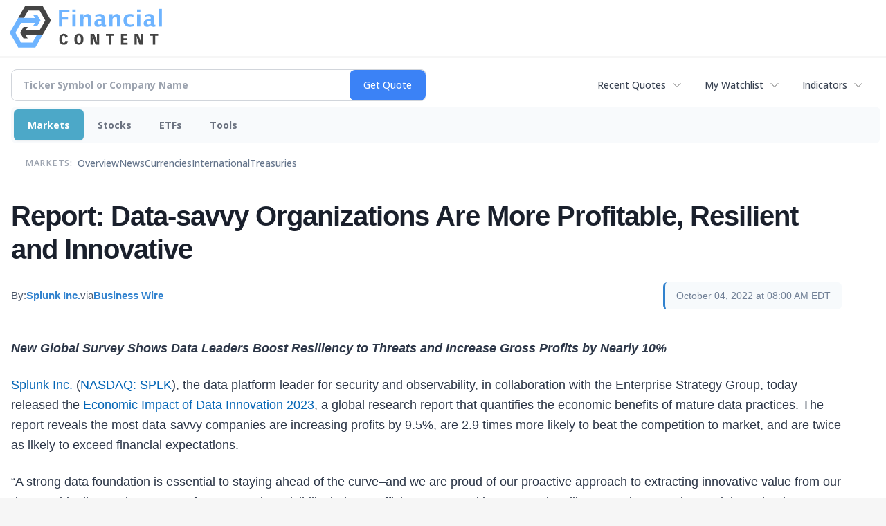

--- FILE ---
content_type: text/html; charset=utf-8
request_url: https://www.google.com/recaptcha/api2/aframe
body_size: 266
content:
<!DOCTYPE HTML><html><head><meta http-equiv="content-type" content="text/html; charset=UTF-8"></head><body><script nonce="EcpQxe-_dY5zXJlUlhymuQ">/** Anti-fraud and anti-abuse applications only. See google.com/recaptcha */ try{var clients={'sodar':'https://pagead2.googlesyndication.com/pagead/sodar?'};window.addEventListener("message",function(a){try{if(a.source===window.parent){var b=JSON.parse(a.data);var c=clients[b['id']];if(c){var d=document.createElement('img');d.src=c+b['params']+'&rc='+(localStorage.getItem("rc::a")?sessionStorage.getItem("rc::b"):"");window.document.body.appendChild(d);sessionStorage.setItem("rc::e",parseInt(sessionStorage.getItem("rc::e")||0)+1);localStorage.setItem("rc::h",'1768887412012');}}}catch(b){}});window.parent.postMessage("_grecaptcha_ready", "*");}catch(b){}</script></body></html>